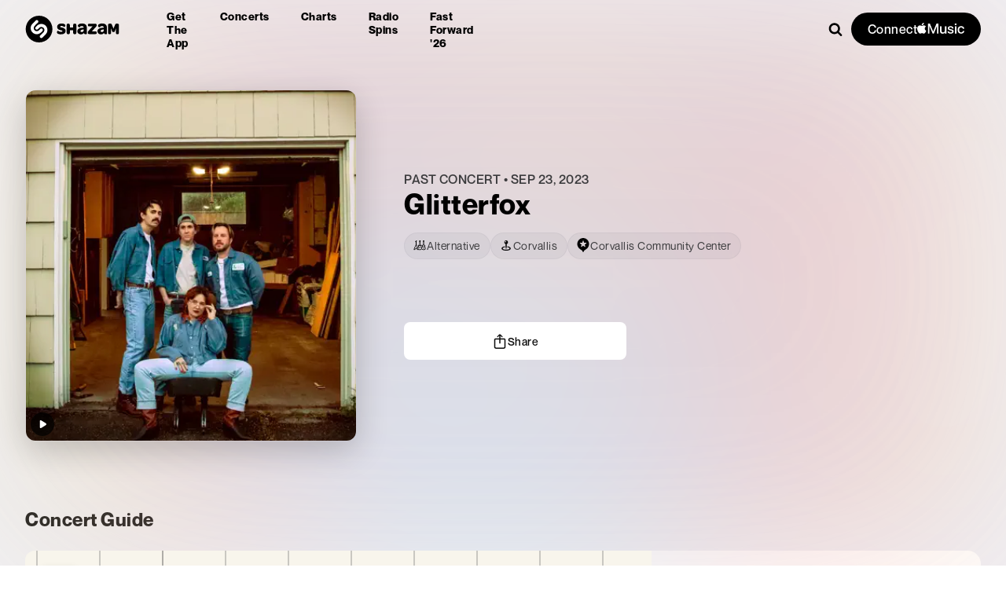

--- FILE ---
content_type: application/javascript; charset=UTF-8
request_url: https://www.shazam.com/_next/static/chunks/5375-2bff3f09bfa80d2b.js
body_size: 6828
content:
"use strict";(self.webpackChunk_N_E=self.webpackChunk_N_E||[]).push([[5375],{33963:(e,t,n)=>{n.d(t,{G:()=>o,x:()=>u});var r=n(12115),a=n(96155),s=n(44034);let l={[s._.Song]:"songs",[s._.Artist]:"artists",[s._.MusicVideo]:"music-videos",[s._.Playlist]:"playlists",[s._.Album]:"albums"};async function i(e,t,n){try{let r,a=MusicKit.getInstance();if(l[t]){let s="",i={l:n?.locale??"en-us",include:"artists,music-videos"};"string"==typeof e?s=`/${e}`:Array.isArray(e)&&(i.ids=e.join(","));let u=`/v1/catalog/${n?.storefrontId??"us"}/${l[t]}${s}`;n?.apis&&(u=`${u}/${n?.apis}`),r=await a.api.music(u,i)}return{data:r?.data?.data}}catch(e){return console.log(e),{data:null,error:!0}}}function u(e,t,n){let{isMusicKitConfigured:s}=(0,a.Dx)(),[l,u]=(0,r.useState)(null);return(0,r.useEffect)(()=>{async function r(){let{data:r,error:a}=await i(e,t,n);r&&!a&&u(r)}s&&e&&r()},[e,s]),{data:l}}function o(e){let{isMusicKitConfigured:t}=(0,a.Dx)();return(0,r.useCallback)(async function(n,r){return t?i(n,r,e):{data:null}},[e,t])}},35037:(e,t,n)=>{n.d(t,{v:()=>S});var r=n(95155),a=n(67168),s=n(12115),l=n(68313);let i="/services/amapi";var u={servicesPrefix:i,search:{defaultTypes:"songs,artists",url:"".concat(i,"/v1/catalog/{country}/search?types={types}&term={term}&limit={limit}")}};function o(e,t){let n=Object.keys(t);for(let r=0;r<n.length;r++){let a=t[n[r]];if(null==a||""==a){e=null;break}e=e.replace("{".concat(n[r],"}"),a)}return e}function c(){let e=function(){let e=arguments.length>0&&void 0!==arguments[0]?arguments[0]:"",t=arguments.length>1?arguments[1]:void 0,{state:n}=(0,l.Us)();return o(e,t={...t,locale:n.locale,country:n.country})}(u.search.url);return(0,s.useCallback)(async t=>{let{term:n,types:r=u.search.defaultTypes,limit:a=3,nextParams:s}=t,l=s?"".concat(-1==s.indexOf(u.servicesPrefix)?u.servicesPrefix+s:s,"&limit=").concat(a):e;return l=o(l,{term:n,limit:a,types:r}),await (function(e){let{method:t,url:n,fetchOptions:r,id:a,process:s}=e;return async()=>{let e={method:null!=t?t:"GET",headers:{Accept:"application/json","Content-Type":"application/json"}};r=r={};let l=await fetch(n,{...e,...r,headers:{...e.headers,...r.headers}});if(l.ok){let e=await l.json();return s?s(e,a):e}}})({url:l})()},[e])}var d=n(33963),f=n(44034),p={groupHeader:"Search-module_groupHeader__eND10",clear:"Search-module_clear__9x6G9"};function m({data:e,next:t}){if(Array.isArray(e))if(e.length>0)return{state:a.DG.SUCCESS,data:e,next:t};else return{state:a.DG.NO_RESULTS,data:e};return{state:a.DG.NO_RESULTS}}function S({inputElement:e,popupElement:t,ArtistTitleElement:n,ArtistItem:l,ArtistItemLoading:i,RecentArtistTitleElement:u,SongTitleElement:o,SongItem:p,SongItemLoading:S,RecentSongTitleElement:E,ClearRecentsTextItem:h,seeMoreElement:x,searchArtists:C=!1,searchSongs:O=!1,noResultsElement:I,locale:U,storefrontId:b}){let{handleArtistSearchAsync:R,handleRecentArtistSearchAsync:N,handleArtistClick:D,handleClearRecentArtists:L}=function({locale:e,storefrontId:t}){let n=c(),r=(0,s.useCallback)(y("artists",n),[n]),{recent:a,addNewRecent:l,clearRecents:i}=g(_,T),u=(0,s.useCallback)(function(e){l(e)},[]),o=(0,d.G)({storefrontId:t,locale:e});return{handleArtistSearchAsync:r,handleRecentArtistSearchAsync:(0,s.useCallback)(async function(e){if(e||!a?.length)return{};{let{data:e}=await o(a,f._.Artist);if(e.length>0)return{data:e.map(e=>({...e,adamid:e?.id,key:e?.id,isRecent:!0}))}}},[a,o]),handleClearRecentArtists:i,handleArtistClick:u}}({locale:U,storefrontId:b}),{handleSongSearchAsync:k,handleRecentSongSearchAsync:G,handleClearRecentSongs:w,handleSongClick:F}=function({locale:e,storefrontId:t}){let n=c(),r=(0,s.useCallback)(y("songs",n),[n]),{recent:a,addNewRecent:l,clearRecents:i}=g(j,A),u=(0,s.useCallback)(function(e){l(e)},[]),o=(0,d.G)({storefrontId:t,locale:e});return{handleSongSearchAsync:r,handleRecentSongSearchAsync:(0,s.useCallback)(async function(e){if(e||!a?.length)return{};{let{data:e}=await o(a,f._.Song);if(e.length>0)return{data:e.map(e=>({...e,adamid:e?.id,key:e?.id,isRecent:!0}))}}},[a,o]),handleClearRecentSongs:i,handleSongClick:u}}({locale:U,storefrontId:b}),P=function(e){let t=(0,s.useCallback)(function(){e?.data?.adamid&&D(e.data.adamid)},[e?.data?.adamid]);return(0,r.jsx)("div",{onClick:t,children:(0,r.jsx)(l,{...e})})},M=function(e){let t=(0,s.useCallback)(function(){e?.data?.adamid&&F(e.data.adamid)},[e?.data?.adamid]);return(0,r.jsx)("div",{onClick:t,children:(0,r.jsx)(p,{...e})})};return(0,r.jsxs)(a.OY,{inputElement:e,popupElement:t,children:[(0,r.jsx)(a.VE,{children:(0,r.jsx)(a.Uw,{type:a.DG.NO_RESULTS,element:I})}),O&&(0,r.jsxs)(a.YJ,{groupKey:"songs",titleElement:o,seeMoreElement:x,onSearchAsync:k,onFormatSearchResult:m,children:[(0,r.jsx)(a.Uw,{type:a.DG.SUCCESS,element:M}),(0,r.jsx)(a.Uw,{type:a.DG.NO_RESULTS,element:I}),(0,r.jsx)(a.Uw,{type:a.DG.LOADING,element:S})]}),O&&(0,r.jsxs)(a.YJ,{groupKey:"recentSongs",titleElement:function(){return(0,r.jsx)(v,{TitleElement:E,ClearElement:h,onClearClick:w})},seeMoreElement:x,onSearchAsync:G,onFormatSearchResult:m,immediate:!0,children:[(0,r.jsx)(a.Uw,{type:a.DG.SUCCESS,element:M}),(0,r.jsx)(a.Uw,{type:a.DG.LOADING,element:S})]}),C&&(0,r.jsxs)(a.YJ,{groupKey:"artist",titleElement:n,seeMoreElement:x,onSearchAsync:R,onFormatSearchResult:m,children:[(0,r.jsx)(a.Uw,{type:a.DG.SUCCESS,element:P}),(0,r.jsx)(a.Uw,{type:a.DG.NO_RESULTS,element:I}),(0,r.jsx)(a.Uw,{type:a.DG.LOADING,element:i})]}),C&&(0,r.jsxs)(a.YJ,{groupKey:"recentArtists",titleElement:function(){return(0,r.jsx)(v,{TitleElement:u,ClearElement:h,onClearClick:L})},seeMoreElement:x,onSearchAsync:N,onFormatSearchResult:m,immediate:!0,children:[(0,r.jsx)(a.Uw,{type:a.DG.SUCCESS,element:P}),(0,r.jsx)(a.Uw,{type:a.DG.LOADING,element:i})]})]})}function v({TitleElement:e,ClearElement:t,onClearClick:n}){return(0,r.jsxs)("div",{className:p.groupHeader,children:[(0,r.jsx)(e,{}),(0,r.jsx)(E,{onClick:n,ClearRecentsTextItem:t})]})}function y(e,t){return async function(n,r){let a=r?.next,s=await t({term:n,types:e,nextParams:a}),l=s?.results?.[e]?.data??[],i=s?.results?.[e]?.next;if(l.length>0){let e=l.map(e=>({...e,adamid:e?.id,key:e?.id}));return{data:[...r?.data??[],...e],next:i}}return{data:[]}}}function E({ClearRecentsTextItem:e,onClick:t}){return(0,r.jsx)("div",{onClick:t,className:p.clear,children:(0,r.jsx)(e,{})})}function g(e,t){let[n,r]=(0,s.useState)(null);(0,s.useEffect)(function(){r(e())},[]);let[a,l]=(0,s.useState)(null);return(0,s.useEffect)(function(){if(a){let n=e();n.push(a);let s=[...new Set(n)];r(s),t(s)}},[a]),{recent:n,addNewRecent:l,clearRecents:(0,s.useCallback)(function(){r([]),t([])},[])}}let h="search.artist",x="search.song";function _(){let e=localStorage?.getItem(h),t=[];return e&&(t=JSON.parse(e)),t}function T(e){localStorage?.setItem(h,JSON.stringify(e))}function j(){let e=localStorage?.getItem(x),t=[];return e&&(t=JSON.parse(e)),t}function A(e){localStorage?.setItem(x,JSON.stringify(e))}},41177:(e,t,n)=>{n.d(t,{v:()=>s});var r=n(68313),a=n(12115);function s(){var e,t;let n=(0,r.Us)(),s=null!=(t=null==n||null==(e=n.state)?void 0:e.strings)?t:{};return(0,a.useCallback)(e=>{var t;return e?null==(null==s?void 0:s[e])?(console.info("".concat(e," not found")),e):null!=(t=null==s?void 0:s[e])?t:"":""},[s])}n(95155)},44034:(e,t,n)=>{n.d(t,{_:()=>r});var r=function(e){return e.Song="song",e.MusicVideo="music-videos",e.Artist="artist",e.Playlist="playlists",e.Album="album",e}({})},47059:(e,t,n)=>{n.d(t,{D:()=>u});var r=n(95155),a=n(41177),s=n(66480),l=n(28771),i=n(12627);function u(e){let{intlKey:t,iconName:n,iconProps:u={},...o}=e,c=(0,a.v)()(t),d=n?null==c?void 0:c.split("{".concat(n,"}")):[],f=i["Icon".concat(n)],p=(0,r.jsx)(r.Fragment,{children:d.length?(0,r.jsx)("span",{className:l.A.withSVG,children:d.flatMap((e,t)=>[e&&(0,r.jsx)("span",{children:e},t),t<d.length-1&&(0,r.jsx)(f,{...u},"".concat(t,"icon"))]).filter(Boolean)}):c});return(0,r.jsx)(s.E,{...o,children:p})}},67168:(e,t,n)=>{n.d(t,{VE:()=>em,YJ:()=>ep,Uw:()=>eo,DG:()=>es,OY:()=>ey});var r,a=n(12115),s=new Uint8Array(16);let l=/^(?:[0-9a-f]{8}-[0-9a-f]{4}-[1-5][0-9a-f]{3}-[89ab][0-9a-f]{3}-[0-9a-f]{12}|00000000-0000-0000-0000-000000000000)$/i;for(var i=[],u=0;u<256;++u)i.push((u+256).toString(16).substr(1));let o=function(e){var t=arguments.length>1&&void 0!==arguments[1]?arguments[1]:0,n=(i[e[t+0]]+i[e[t+1]]+i[e[t+2]]+i[e[t+3]]+"-"+i[e[t+4]]+i[e[t+5]]+"-"+i[e[t+6]]+i[e[t+7]]+"-"+i[e[t+8]]+i[e[t+9]]+"-"+i[e[t+10]]+i[e[t+11]]+i[e[t+12]]+i[e[t+13]]+i[e[t+14]]+i[e[t+15]]).toLowerCase();if(!("string"==typeof n&&l.test(n)))throw TypeError("Stringified UUID is invalid");return n},c=function(e,t,n){var a=(e=e||{}).random||(e.rng||function(){if(!r&&!(r="undefined"!=typeof crypto&&crypto.getRandomValues&&crypto.getRandomValues.bind(crypto)||"undefined"!=typeof msCrypto&&"function"==typeof msCrypto.getRandomValues&&msCrypto.getRandomValues.bind(msCrypto)))throw Error("crypto.getRandomValues() not supported. See https://github.com/uuidjs/uuid#getrandomvalues-not-supported");return r(s)})();if(a[6]=15&a[6]|64,a[8]=63&a[8]|128,t){n=n||0;for(var l=0;l<16;++l)t[n+l]=a[l];return t}return o(a)};function d(e){return e.reduce((e,t)=>(e[t]=t,e),{})}let f=d(["INIT","EMPTY","HIDDEN","LOADING","NO_RESULTS","SUCCESS","SUCCESS_ARIA_LIVE_REGION"]);d(["ACTION_BUTTON","GROUP_ITEMS","GROUP_FOOTER","GROUP_TITLE","LIST","LIST_ITEM","PORTAL","PORTAL_OVERLAY","SPINNER"]);let{INIT:p,EMPTY:m,SUCCESS:S,LOADING:v,HIDDEN:y,NO_RESULTS:E}=f;var g=n(95155);let h=function(e){var t=typeof e;return null!=e&&("object"==t||"function"==t)};var x="object"==typeof global&&global&&global.Object===Object&&global,_="object"==typeof self&&self&&self.Object===Object&&self,T=x||_||Function("return this")();let j=function(){return T.Date.now()};var A=/\s/;let C=function(e){for(var t=e.length;t--&&A.test(e.charAt(t)););return t};var O=/^\s+/,I=T.Symbol,U=Object.prototype,b=U.hasOwnProperty,R=U.toString,N=I?I.toStringTag:void 0;let D=function(e){var t=b.call(e,N),n=e[N];try{e[N]=void 0;var r=!0}catch(e){}var a=R.call(e);return r&&(t?e[N]=n:delete e[N]),a};var L=Object.prototype.toString,k=I?I.toStringTag:void 0;let G=function(e){return null==e?void 0===e?"[object Undefined]":"[object Null]":k&&k in Object(e)?D(e):L.call(e)},w=function(e){return"symbol"==typeof e||null!=e&&"object"==typeof e&&"[object Symbol]"==G(e)};var F=0/0,P=/^[-+]0x[0-9a-f]+$/i,M=/^0b[01]+$/i,V=/^0o[0-7]+$/i,Y=parseInt;let K=function(e){if("number"==typeof e)return e;if(w(e))return F;if(h(e)){var t,n="function"==typeof e.valueOf?e.valueOf():e;e=h(n)?n+"":n}if("string"!=typeof e)return 0===e?e:+e;e=(t=e)?t.slice(0,C(t)+1).replace(O,""):t;var r=M.test(e);return r||V.test(e)?Y(e.slice(2),r?2:8):P.test(e)?F:+e};var $=Math.max,B=Math.min;let J=function(e,t,n){var r,a,s,l,i,u,o=0,c=!1,d=!1,f=!0;if("function"!=typeof e)throw TypeError("Expected a function");function p(t){var n=r,s=a;return r=a=void 0,o=t,l=e.apply(s,n)}function m(e){var n=e-u,r=e-o;return void 0===u||n>=t||n<0||d&&r>=s}function S(){var e,n,r,a=j();if(m(a))return v(a);i=setTimeout(S,(e=a-u,n=a-o,r=t-e,d?B(r,s-n):r))}function v(e){return(i=void 0,f&&r)?p(e):(r=a=void 0,l)}function y(){var e,n=j(),s=m(n);if(r=arguments,a=this,u=n,s){if(void 0===i)return o=e=u,i=setTimeout(S,t),c?p(e):l;if(d)return clearTimeout(i),i=setTimeout(S,t),p(u)}return void 0===i&&(i=setTimeout(S,t)),l}return t=K(t)||0,h(n)&&(c=!!n.leading,s=(d="maxWait"in n)?$(K(n.maxWait)||0,t):s,f="trailing"in n?!!n.trailing:f),y.cancel=function(){void 0!==i&&clearTimeout(i),o=0,r=u=a=i=void 0},y.flush=function(){return void 0===i?l:v(j())},y},q=a.createContext({actions:{},state:{input:{value:"",isFocused:!1}},group:{}});function H(e){return e.reduce((e,t)=>(e[t]=t,e),{})}function W(e){let t=!!f?.[e];return t||console.error("Invalid state return from onFormatSearchResult prop",{state:e}),t}let{INIT:z,EMPTY:Q,SUCCESS:X,LOADING:Z,NO_RESULTS:ee}=f,et=H(["INPUT__SET_FOCUS","INPUT__SET_VALUE","INPUT__SET_ARIA_SELECTED","GROUP__CREATE","GROUP__SET_DATA","GROUP__SET_STATE"]),en={[z]:{[Q]:{},[Z]:{}},[Z]:{[X]:{},[Q]:{},[ee]:{},[Q]:{}},[ee]:{[Q]:{},[Z]:{}},[X]:{[Q]:{},[Z]:{}},[Q]:{[Z]:{}}};function er(e,t){switch(t.type){case et.INPUT__SET_VALUE:return{...e,input:{...e.input,value:t.value}};case et.INPUT__SET_FOCUS:return{...e,input:{...e.input,isFocused:t.value}};case et.INPUT__SET_ARIA_SELECTED:return{...e,input:{...e.input,ariaActiveDescendant:t.value}};case et.GROUP__CREATE:if(e?.groups?.[t.value])return e;return{...e,groups:{...e.groups,[t.value]:{state:f.INIT,id:c(),data:[]}}};case et.GROUP__SET_STATE:{let{groupKey:n,state:r}=t.value;if(!W(t.value.state))return e;let a=e?.groups?.[n]?.state;if(a===r)return e;let s=!!en?.[a]?.[r];if(a&&s)return{...e,groups:{...e.groups,[t.value.groupKey]:{...e.groups[t.value.groupKey],state:r}}};return e}case et.GROUP__SET_DATA:{let n=Array.isArray(t.value.data)?[...t.value.data].map(e=>({...e,_internal:{key:e.key,id:c(),ariaSelected:!1}})):[],r={...e.groups,[t.value.groupKey]:{...e.groups[t.value.groupKey],data:n,next:t.value.next}},a=Object.keys(r).reduce((e,t)=>(r?.[t]?.data?.map(t=>e.push(t._internal.id)),e),[]);return{...e,input:{...e.input,ariaAllOptions:a,ariaActiveDescendant:a?.[0]??null},groups:r}}}}let ea=H(["GLOBAL","STANDARD"]),es=H(["INIT","EMPTY","HIDDEN","LOADING","NO_RESULTS","SUCCESS","SUCCESS_ARIA_LIVE_REGION"]);function el({children:e,groupKey:t}){let n=(0,a.useContext)(q),r=(0,a.useMemo)(()=>n?.state?.groups?.[t].id,[n?.state,t]);return(0,g.jsx)("div",{id:r,role:"listbox",children:e})}function ei({children:e,...t}){return(0,g.jsx)("div",{style:{clip:"1rect(0 0 0 0)",clipPath:"inset(50%)",height:"1px",overflow:"hidden",position:"absolute",whiteSpace:"nowrap",width:"1px"},...t,"data-visually-hidden":"true",children:e})}function eu({timeout:e=3e3,children:t}){let[n,r]=(0,a.useState)(!1),s=(0,a.useRef)();return(0,a.useLayoutEffect)(()=>(s.current=setTimeout(()=>{r(!0)},e),()=>{s?.current&&clearTimeout(s.current)}),[]),n?null:t}function eo({type:e}){return(0,g.jsxs)("div",{children:[" State ",e]})}function ec(e,t){return a.Children.toArray(e).find(e=>e.type===eo&&e.props.type===t&&(e.props.render||e.props.element))}function ed(e,t){return(0,a.useMemo)(()=>ec(e,t),[e,t])}function ef(e){let{state:{groups:t}}=(0,a.useContext)(q);return(0,a.useMemo)(()=>{let n=Object.keys(t).some(e=>e===ea.GLOBAL),r=Object.keys(t).filter(e=>e!==ea.GLOBAL),a=r.filter(n=>t[n].state===e),s=r.length>0&&a.length>0&&r.length===a.length;return n&&s},[t,e])}function ep({groupKey:e,titleElement:t,seeMoreElement:n,onFormatSearchResult:r,onSearchAsync:s,children:l,immediate:i}){let{state:{input:u,groups:o,settings:{alwaysShowGroupKeys:d}},actions:{group:{create:f,transitionTo:p,setData:m}}}=(0,a.useContext)(q),S=o[e],[v,y]=(0,a.useState)(null),{data:E,next:h}=S??{};"undefined"!=typeof window&&(window.React=a),(0,a.useEffect)(()=>{f(e)},[f,e]);let x=(0,a.useMemo)(()=>d.includes(e),[d,e]);(0,a.useEffect)(()=>{if(!u.value&&!i)return void p(e,es.EMPTY);s&&(i&&u.isFocused||u.value||x)&&(p(e,es.LOADING),y(null),s(u.value).then(e=>{y(e)}).catch(()=>{}))},[e,u.value,u.isFocused,s,p,i,x]),(0,a.useEffect)(()=>{if(v){let{state:t,data:n,next:a}=r?.(v)??v;if(!W(t))return void console.log("Invalid State",t);t&&p(e,t),m(e,n,a)}else m(e,[])},[e,r,v,m,p]);let _=ed(l,es.SUCCESS),T=ed(l,es.EMPTY),j=ed(l,es.LOADING),A=ed(l,es.NO_RESULTS),C=ed(l,es.SUCCESS_ARIA_LIVE_REGION),O=T?.props?.element??(0,g.jsx)(g.Fragment,{}),I=A?.props?.element??(0,g.jsx)(g.Fragment,{}),U=C?.props?.element??(0,g.jsx)(g.Fragment,{}),b=j?.props?.element??(0,g.jsx)(g.Fragment,{}),R=(0,g.jsx)("div",{role:"heading","aria-level":2,children:(0,g.jsx)(t??"",{isLoading:S?.state===es.LOADING})}),N=(0,a.useCallback)(async()=>{p(e,es.LOADING),y(await s(u.value,v))},[e,p,s,u.value,v,y]),D=h&&n?(0,g.jsx)(n,{onClick:N}):(0,g.jsx)(g.Fragment,{});return u.isFocused||x?(0,g.jsxs)("div",{children:[(S?.state===es.SUCCESS&&_||S?.state===es.LOADING&&j)&&(0,g.jsxs)(g.Fragment,{children:[R,(0,g.jsxs)(el,{groupKey:e,children:[E?.map(e=>{let t=_?.props?.element??(0,g.jsx)(g.Fragment,{});return(0,g.jsx)(t,{id:e._internal.id,role:"option","aria-selected":u.ariaActiveDescendant===e._internal.id,data:e,tabIndex:"-1"},e._internal.key)}),S?.state===es.LOADING&&j&&[c(),c(),c()].map(e=>(0,g.jsx)(b,{item:e,data:E},e))]}),S?.state!==es.LOADING&&D]}),S?.state===es.SUCCESS&&C&&(0,g.jsx)(eu,{timeout:3e3,children:(0,g.jsx)(ei,{role:"region","aria-live":"polite",children:(0,g.jsx)(U,{data:E,query:u.value})})}),S?.state===es.NO_RESULTS&&A&&(0,g.jsx)("div",{children:(0,g.jsx)(I,{data:E,query:u.value})}),S?.state===es.EMPTY&&T&&(0,g.jsx)("div",{children:(0,g.jsx)(O,{data:E,query:u.value})})]}):null}function em({children:e,...t}){let{state:{input:n}}=(0,a.useContext)(q),r=ec(e,es.EMPTY),s=ec(e,es.NO_RESULTS),l=ef(es.EMPTY),i=ef(es.NO_RESULTS),u=r?.props?.element??(0,g.jsx)(g.Fragment,{}),o=s?.props?.element??(0,g.jsx)(g.Fragment,{});return(0,g.jsxs)(g.Fragment,{children:[(0,g.jsx)(ep,{...t,groupKey:ea.GLOBAL}),(0,g.jsxs)("div",{children:[l&&(0,g.jsx)(u,{}),i&&(0,g.jsx)(o,{query:n.value})]})]})}let eS=(0,a.forwardRef)(({className:e,element:t,componentRefs:n,disabled:r},s)=>{let l=(0,a.useContext)(q),{state:{input:i,groups:u,settings:{alwaysShowGroupKeys:o}},actions:c}=(0,a.useContext)(q),[d,f]=(0,a.useState)(i?.value),p=(0,a.useCallback)(e=>{f(e.target.value)},[]),m=(0,a.useMemo)(()=>J(l.actions.setInputValue,300),[l.actions.setInputValue]),S=(0,a.useMemo)(()=>Object.keys(u).filter(e=>e!==ea.GLOBAL).map(e=>u[e].id).join(" "),[u]),v=(0,a.useMemo)(()=>l.state.input.isFocused||o.length>0,[l.state.input.isFocused,o]);(0,a.useEffect)(()=>(m(d),()=>{m.cancel()}),[m,d]);let y=(0,a.useCallback)(e=>{let t,{ariaAllOptions:n,ariaActiveDescendant:r}=i,a="ArrowDown"===e.key,s="ArrowUp"===e.key,l="Tab"===e.key;if("Escape"===e.key||l)return void c.setInputFocus(!1);if(a||s){if(e.preventDefault(),a)if(null==r)t=n[0];else{let e=n.indexOf(r)+1;t=e>n.length-1?n[0]:n[e]}if(s)if(null==r)t=n[n.length-1];else{let e=n.indexOf(r)-1;t=-1==e?n[n.length-1]:n[e]}c.setAriaActiveDescendant(t);return}c.setInputFocus(!0)},[c,i]),E={ref:s,className:e,autoComplete:"off","aria-autocomplete":"list","aria-expanded":v,...i.ariaActiveDescendant&&{"aria-activedescendant":i.ariaActiveDescendant},"aria-owns":S,role:"combobox",onChange:p,onKeyDown:y,onFocus:()=>l.actions.setInputFocus(!0),disabled:r},h=t?{isFocused:i.isFocused,componentRefs:n}:{};return(0,g.jsx)(t??"input",{...E,...h})}),ev=(0,a.forwardRef)(function({children:e,className:t,element:n,componentRefs:r},s){let l,i,{state:{input:u}}=(0,a.useContext)(q),o=(l=ef(es.EMPTY),i=ef(es.NO_RESULTS),(0,a.useMemo)(()=>l||i,[l,i])),c=(0,a.useMemo)(()=>a.Children.toArray(e).find(e=>e.type===em),[e]),d=(0,a.useMemo)(()=>a.Children.toArray(e).filter(e=>e.type===ep),[e]),f=n?{isFocused:u.isFocused,query:u.value,componentRefs:r,ref:s}:{};return(0,a.useEffect)(()=>{let e=document.getElementById(u.ariaActiveDescendant);e?.scrollIntoView?.({block:"nearest"})},[u.ariaActiveDescendant,s]),(0,g.jsxs)(n??"div",{className:t,...f,children:[(0,g.jsx)("div",{"aria-hidden":!o,style:{display:o?"block":"none"},children:c}),(0,g.jsx)("div",{"aria-hidden":o,style:{display:o?"none":"block"},children:d})]})});function ey({children:e,classNames:t,disabled:n,value:r,inputElement:s,popupElement:l,alwaysShowGroupKeys:i,element:u}){let o=function(e,t){let[n,r]=(0,a.useReducer)(er,((e="",t=[])=>({input:{value:e,isFocused:!1,ariaActiveDescendant:null,ariaAllOptions:[]},settings:{alwaysShowGroupKeys:t},groups:{}}))(e,t)),s=(0,a.useCallback)(e=>{r({type:et.INPUT__SET_VALUE,value:e})},[]),l=(0,a.useCallback)(e=>{r({type:et.INPUT__SET_FOCUS,value:e})},[]),i=(0,a.useCallback)(e=>{r({type:et.INPUT__SET_ARIA_SELECTED,value:e})},[]),u=(0,a.useCallback)(e=>r({type:et.GROUP__CREATE,value:e}),[]),o=(0,a.useCallback)((e,t)=>r({type:et.GROUP__SET_STATE,value:{groupKey:e,state:t}}),[]),c=(0,a.useCallback)((e,t,n)=>{r({type:et.GROUP__SET_DATA,value:{groupKey:e,data:t,next:n}})},[]);return(0,a.useMemo)(()=>({state:n,actions:{setInputValue:s,setInputFocus:l,setAriaActiveDescendant:i,group:{create:u,transitionTo:o,setInputFocus:l,setData:c}}}),[u,i,c,l,s,n,o])}(r,i),{actions:c,state:d}=o,f=(0,a.useRef)(),p=(0,a.useRef)(),m=(0,a.useRef)(),S=(0,a.useCallback)(e=>{"Enter"===e.key&&d.input.ariaActiveDescendant&&document.getElementById(d.input.ariaActiveDescendant)?.click()},[d.input.ariaActiveDescendant]);(0,a.useEffect)(()=>{let e=e=>{f.current&&!f.current.contains(e.target)&&(()=>{c.setInputFocus(!1)})()};return document.addEventListener("mousedown",e),()=>{document.removeEventListener("mousedown",e)}});let v=u?{isFocused:d.input.isFocused}:{},y=(0,a.useMemo)(()=>({controlRef:f,inputRef:p,popupRef:m}),[]);return(0,g.jsx)(q.Provider,{value:o,children:(0,g.jsxs)(u??"div",{ref:f,onKeyDown:S,className:t?.component,...v,children:[(0,g.jsx)(eS,{className:t?.input,ref:p,element:s,componentRefs:y,disabled:n}),(0,g.jsx)(ev,{className:t?.popup,element:l,ref:m,componentRefs:y,children:e})]})})}}}]);